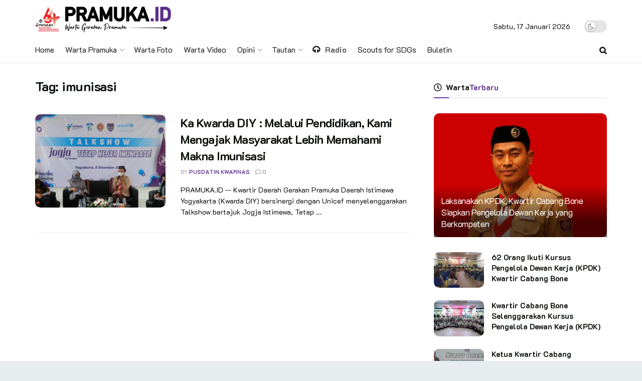

--- FILE ---
content_type: text/html; charset=utf-8
request_url: https://www.google.com/recaptcha/api2/aframe
body_size: 268
content:
<!DOCTYPE HTML><html><head><meta http-equiv="content-type" content="text/html; charset=UTF-8"></head><body><script nonce="7Wij8bQe806vIzGikGqAiQ">/** Anti-fraud and anti-abuse applications only. See google.com/recaptcha */ try{var clients={'sodar':'https://pagead2.googlesyndication.com/pagead/sodar?'};window.addEventListener("message",function(a){try{if(a.source===window.parent){var b=JSON.parse(a.data);var c=clients[b['id']];if(c){var d=document.createElement('img');d.src=c+b['params']+'&rc='+(localStorage.getItem("rc::a")?sessionStorage.getItem("rc::b"):"");window.document.body.appendChild(d);sessionStorage.setItem("rc::e",parseInt(sessionStorage.getItem("rc::e")||0)+1);localStorage.setItem("rc::h",'1768634314093');}}}catch(b){}});window.parent.postMessage("_grecaptcha_ready", "*");}catch(b){}</script></body></html>